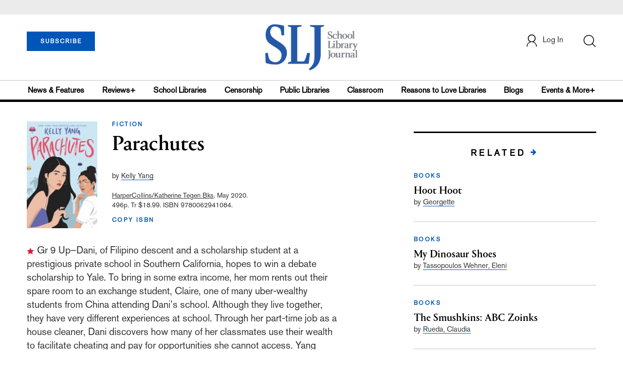

--- FILE ---
content_type: text/html; charset=utf-8
request_url: https://www.google.com/recaptcha/api2/anchor?ar=1&k=6Le9jGEUAAAAACT1ef5qtJgtOLcmDi4oBG0aotm8&co=aHR0cHM6Ly93d3cuc2xqLmNvbTo0NDM.&hl=en&v=9TiwnJFHeuIw_s0wSd3fiKfN&size=normal&anchor-ms=20000&execute-ms=30000&cb=duh3kz5qzjan
body_size: 48775
content:
<!DOCTYPE HTML><html dir="ltr" lang="en"><head><meta http-equiv="Content-Type" content="text/html; charset=UTF-8">
<meta http-equiv="X-UA-Compatible" content="IE=edge">
<title>reCAPTCHA</title>
<style type="text/css">
/* cyrillic-ext */
@font-face {
  font-family: 'Roboto';
  font-style: normal;
  font-weight: 400;
  font-stretch: 100%;
  src: url(//fonts.gstatic.com/s/roboto/v48/KFO7CnqEu92Fr1ME7kSn66aGLdTylUAMa3GUBHMdazTgWw.woff2) format('woff2');
  unicode-range: U+0460-052F, U+1C80-1C8A, U+20B4, U+2DE0-2DFF, U+A640-A69F, U+FE2E-FE2F;
}
/* cyrillic */
@font-face {
  font-family: 'Roboto';
  font-style: normal;
  font-weight: 400;
  font-stretch: 100%;
  src: url(//fonts.gstatic.com/s/roboto/v48/KFO7CnqEu92Fr1ME7kSn66aGLdTylUAMa3iUBHMdazTgWw.woff2) format('woff2');
  unicode-range: U+0301, U+0400-045F, U+0490-0491, U+04B0-04B1, U+2116;
}
/* greek-ext */
@font-face {
  font-family: 'Roboto';
  font-style: normal;
  font-weight: 400;
  font-stretch: 100%;
  src: url(//fonts.gstatic.com/s/roboto/v48/KFO7CnqEu92Fr1ME7kSn66aGLdTylUAMa3CUBHMdazTgWw.woff2) format('woff2');
  unicode-range: U+1F00-1FFF;
}
/* greek */
@font-face {
  font-family: 'Roboto';
  font-style: normal;
  font-weight: 400;
  font-stretch: 100%;
  src: url(//fonts.gstatic.com/s/roboto/v48/KFO7CnqEu92Fr1ME7kSn66aGLdTylUAMa3-UBHMdazTgWw.woff2) format('woff2');
  unicode-range: U+0370-0377, U+037A-037F, U+0384-038A, U+038C, U+038E-03A1, U+03A3-03FF;
}
/* math */
@font-face {
  font-family: 'Roboto';
  font-style: normal;
  font-weight: 400;
  font-stretch: 100%;
  src: url(//fonts.gstatic.com/s/roboto/v48/KFO7CnqEu92Fr1ME7kSn66aGLdTylUAMawCUBHMdazTgWw.woff2) format('woff2');
  unicode-range: U+0302-0303, U+0305, U+0307-0308, U+0310, U+0312, U+0315, U+031A, U+0326-0327, U+032C, U+032F-0330, U+0332-0333, U+0338, U+033A, U+0346, U+034D, U+0391-03A1, U+03A3-03A9, U+03B1-03C9, U+03D1, U+03D5-03D6, U+03F0-03F1, U+03F4-03F5, U+2016-2017, U+2034-2038, U+203C, U+2040, U+2043, U+2047, U+2050, U+2057, U+205F, U+2070-2071, U+2074-208E, U+2090-209C, U+20D0-20DC, U+20E1, U+20E5-20EF, U+2100-2112, U+2114-2115, U+2117-2121, U+2123-214F, U+2190, U+2192, U+2194-21AE, U+21B0-21E5, U+21F1-21F2, U+21F4-2211, U+2213-2214, U+2216-22FF, U+2308-230B, U+2310, U+2319, U+231C-2321, U+2336-237A, U+237C, U+2395, U+239B-23B7, U+23D0, U+23DC-23E1, U+2474-2475, U+25AF, U+25B3, U+25B7, U+25BD, U+25C1, U+25CA, U+25CC, U+25FB, U+266D-266F, U+27C0-27FF, U+2900-2AFF, U+2B0E-2B11, U+2B30-2B4C, U+2BFE, U+3030, U+FF5B, U+FF5D, U+1D400-1D7FF, U+1EE00-1EEFF;
}
/* symbols */
@font-face {
  font-family: 'Roboto';
  font-style: normal;
  font-weight: 400;
  font-stretch: 100%;
  src: url(//fonts.gstatic.com/s/roboto/v48/KFO7CnqEu92Fr1ME7kSn66aGLdTylUAMaxKUBHMdazTgWw.woff2) format('woff2');
  unicode-range: U+0001-000C, U+000E-001F, U+007F-009F, U+20DD-20E0, U+20E2-20E4, U+2150-218F, U+2190, U+2192, U+2194-2199, U+21AF, U+21E6-21F0, U+21F3, U+2218-2219, U+2299, U+22C4-22C6, U+2300-243F, U+2440-244A, U+2460-24FF, U+25A0-27BF, U+2800-28FF, U+2921-2922, U+2981, U+29BF, U+29EB, U+2B00-2BFF, U+4DC0-4DFF, U+FFF9-FFFB, U+10140-1018E, U+10190-1019C, U+101A0, U+101D0-101FD, U+102E0-102FB, U+10E60-10E7E, U+1D2C0-1D2D3, U+1D2E0-1D37F, U+1F000-1F0FF, U+1F100-1F1AD, U+1F1E6-1F1FF, U+1F30D-1F30F, U+1F315, U+1F31C, U+1F31E, U+1F320-1F32C, U+1F336, U+1F378, U+1F37D, U+1F382, U+1F393-1F39F, U+1F3A7-1F3A8, U+1F3AC-1F3AF, U+1F3C2, U+1F3C4-1F3C6, U+1F3CA-1F3CE, U+1F3D4-1F3E0, U+1F3ED, U+1F3F1-1F3F3, U+1F3F5-1F3F7, U+1F408, U+1F415, U+1F41F, U+1F426, U+1F43F, U+1F441-1F442, U+1F444, U+1F446-1F449, U+1F44C-1F44E, U+1F453, U+1F46A, U+1F47D, U+1F4A3, U+1F4B0, U+1F4B3, U+1F4B9, U+1F4BB, U+1F4BF, U+1F4C8-1F4CB, U+1F4D6, U+1F4DA, U+1F4DF, U+1F4E3-1F4E6, U+1F4EA-1F4ED, U+1F4F7, U+1F4F9-1F4FB, U+1F4FD-1F4FE, U+1F503, U+1F507-1F50B, U+1F50D, U+1F512-1F513, U+1F53E-1F54A, U+1F54F-1F5FA, U+1F610, U+1F650-1F67F, U+1F687, U+1F68D, U+1F691, U+1F694, U+1F698, U+1F6AD, U+1F6B2, U+1F6B9-1F6BA, U+1F6BC, U+1F6C6-1F6CF, U+1F6D3-1F6D7, U+1F6E0-1F6EA, U+1F6F0-1F6F3, U+1F6F7-1F6FC, U+1F700-1F7FF, U+1F800-1F80B, U+1F810-1F847, U+1F850-1F859, U+1F860-1F887, U+1F890-1F8AD, U+1F8B0-1F8BB, U+1F8C0-1F8C1, U+1F900-1F90B, U+1F93B, U+1F946, U+1F984, U+1F996, U+1F9E9, U+1FA00-1FA6F, U+1FA70-1FA7C, U+1FA80-1FA89, U+1FA8F-1FAC6, U+1FACE-1FADC, U+1FADF-1FAE9, U+1FAF0-1FAF8, U+1FB00-1FBFF;
}
/* vietnamese */
@font-face {
  font-family: 'Roboto';
  font-style: normal;
  font-weight: 400;
  font-stretch: 100%;
  src: url(//fonts.gstatic.com/s/roboto/v48/KFO7CnqEu92Fr1ME7kSn66aGLdTylUAMa3OUBHMdazTgWw.woff2) format('woff2');
  unicode-range: U+0102-0103, U+0110-0111, U+0128-0129, U+0168-0169, U+01A0-01A1, U+01AF-01B0, U+0300-0301, U+0303-0304, U+0308-0309, U+0323, U+0329, U+1EA0-1EF9, U+20AB;
}
/* latin-ext */
@font-face {
  font-family: 'Roboto';
  font-style: normal;
  font-weight: 400;
  font-stretch: 100%;
  src: url(//fonts.gstatic.com/s/roboto/v48/KFO7CnqEu92Fr1ME7kSn66aGLdTylUAMa3KUBHMdazTgWw.woff2) format('woff2');
  unicode-range: U+0100-02BA, U+02BD-02C5, U+02C7-02CC, U+02CE-02D7, U+02DD-02FF, U+0304, U+0308, U+0329, U+1D00-1DBF, U+1E00-1E9F, U+1EF2-1EFF, U+2020, U+20A0-20AB, U+20AD-20C0, U+2113, U+2C60-2C7F, U+A720-A7FF;
}
/* latin */
@font-face {
  font-family: 'Roboto';
  font-style: normal;
  font-weight: 400;
  font-stretch: 100%;
  src: url(//fonts.gstatic.com/s/roboto/v48/KFO7CnqEu92Fr1ME7kSn66aGLdTylUAMa3yUBHMdazQ.woff2) format('woff2');
  unicode-range: U+0000-00FF, U+0131, U+0152-0153, U+02BB-02BC, U+02C6, U+02DA, U+02DC, U+0304, U+0308, U+0329, U+2000-206F, U+20AC, U+2122, U+2191, U+2193, U+2212, U+2215, U+FEFF, U+FFFD;
}
/* cyrillic-ext */
@font-face {
  font-family: 'Roboto';
  font-style: normal;
  font-weight: 500;
  font-stretch: 100%;
  src: url(//fonts.gstatic.com/s/roboto/v48/KFO7CnqEu92Fr1ME7kSn66aGLdTylUAMa3GUBHMdazTgWw.woff2) format('woff2');
  unicode-range: U+0460-052F, U+1C80-1C8A, U+20B4, U+2DE0-2DFF, U+A640-A69F, U+FE2E-FE2F;
}
/* cyrillic */
@font-face {
  font-family: 'Roboto';
  font-style: normal;
  font-weight: 500;
  font-stretch: 100%;
  src: url(//fonts.gstatic.com/s/roboto/v48/KFO7CnqEu92Fr1ME7kSn66aGLdTylUAMa3iUBHMdazTgWw.woff2) format('woff2');
  unicode-range: U+0301, U+0400-045F, U+0490-0491, U+04B0-04B1, U+2116;
}
/* greek-ext */
@font-face {
  font-family: 'Roboto';
  font-style: normal;
  font-weight: 500;
  font-stretch: 100%;
  src: url(//fonts.gstatic.com/s/roboto/v48/KFO7CnqEu92Fr1ME7kSn66aGLdTylUAMa3CUBHMdazTgWw.woff2) format('woff2');
  unicode-range: U+1F00-1FFF;
}
/* greek */
@font-face {
  font-family: 'Roboto';
  font-style: normal;
  font-weight: 500;
  font-stretch: 100%;
  src: url(//fonts.gstatic.com/s/roboto/v48/KFO7CnqEu92Fr1ME7kSn66aGLdTylUAMa3-UBHMdazTgWw.woff2) format('woff2');
  unicode-range: U+0370-0377, U+037A-037F, U+0384-038A, U+038C, U+038E-03A1, U+03A3-03FF;
}
/* math */
@font-face {
  font-family: 'Roboto';
  font-style: normal;
  font-weight: 500;
  font-stretch: 100%;
  src: url(//fonts.gstatic.com/s/roboto/v48/KFO7CnqEu92Fr1ME7kSn66aGLdTylUAMawCUBHMdazTgWw.woff2) format('woff2');
  unicode-range: U+0302-0303, U+0305, U+0307-0308, U+0310, U+0312, U+0315, U+031A, U+0326-0327, U+032C, U+032F-0330, U+0332-0333, U+0338, U+033A, U+0346, U+034D, U+0391-03A1, U+03A3-03A9, U+03B1-03C9, U+03D1, U+03D5-03D6, U+03F0-03F1, U+03F4-03F5, U+2016-2017, U+2034-2038, U+203C, U+2040, U+2043, U+2047, U+2050, U+2057, U+205F, U+2070-2071, U+2074-208E, U+2090-209C, U+20D0-20DC, U+20E1, U+20E5-20EF, U+2100-2112, U+2114-2115, U+2117-2121, U+2123-214F, U+2190, U+2192, U+2194-21AE, U+21B0-21E5, U+21F1-21F2, U+21F4-2211, U+2213-2214, U+2216-22FF, U+2308-230B, U+2310, U+2319, U+231C-2321, U+2336-237A, U+237C, U+2395, U+239B-23B7, U+23D0, U+23DC-23E1, U+2474-2475, U+25AF, U+25B3, U+25B7, U+25BD, U+25C1, U+25CA, U+25CC, U+25FB, U+266D-266F, U+27C0-27FF, U+2900-2AFF, U+2B0E-2B11, U+2B30-2B4C, U+2BFE, U+3030, U+FF5B, U+FF5D, U+1D400-1D7FF, U+1EE00-1EEFF;
}
/* symbols */
@font-face {
  font-family: 'Roboto';
  font-style: normal;
  font-weight: 500;
  font-stretch: 100%;
  src: url(//fonts.gstatic.com/s/roboto/v48/KFO7CnqEu92Fr1ME7kSn66aGLdTylUAMaxKUBHMdazTgWw.woff2) format('woff2');
  unicode-range: U+0001-000C, U+000E-001F, U+007F-009F, U+20DD-20E0, U+20E2-20E4, U+2150-218F, U+2190, U+2192, U+2194-2199, U+21AF, U+21E6-21F0, U+21F3, U+2218-2219, U+2299, U+22C4-22C6, U+2300-243F, U+2440-244A, U+2460-24FF, U+25A0-27BF, U+2800-28FF, U+2921-2922, U+2981, U+29BF, U+29EB, U+2B00-2BFF, U+4DC0-4DFF, U+FFF9-FFFB, U+10140-1018E, U+10190-1019C, U+101A0, U+101D0-101FD, U+102E0-102FB, U+10E60-10E7E, U+1D2C0-1D2D3, U+1D2E0-1D37F, U+1F000-1F0FF, U+1F100-1F1AD, U+1F1E6-1F1FF, U+1F30D-1F30F, U+1F315, U+1F31C, U+1F31E, U+1F320-1F32C, U+1F336, U+1F378, U+1F37D, U+1F382, U+1F393-1F39F, U+1F3A7-1F3A8, U+1F3AC-1F3AF, U+1F3C2, U+1F3C4-1F3C6, U+1F3CA-1F3CE, U+1F3D4-1F3E0, U+1F3ED, U+1F3F1-1F3F3, U+1F3F5-1F3F7, U+1F408, U+1F415, U+1F41F, U+1F426, U+1F43F, U+1F441-1F442, U+1F444, U+1F446-1F449, U+1F44C-1F44E, U+1F453, U+1F46A, U+1F47D, U+1F4A3, U+1F4B0, U+1F4B3, U+1F4B9, U+1F4BB, U+1F4BF, U+1F4C8-1F4CB, U+1F4D6, U+1F4DA, U+1F4DF, U+1F4E3-1F4E6, U+1F4EA-1F4ED, U+1F4F7, U+1F4F9-1F4FB, U+1F4FD-1F4FE, U+1F503, U+1F507-1F50B, U+1F50D, U+1F512-1F513, U+1F53E-1F54A, U+1F54F-1F5FA, U+1F610, U+1F650-1F67F, U+1F687, U+1F68D, U+1F691, U+1F694, U+1F698, U+1F6AD, U+1F6B2, U+1F6B9-1F6BA, U+1F6BC, U+1F6C6-1F6CF, U+1F6D3-1F6D7, U+1F6E0-1F6EA, U+1F6F0-1F6F3, U+1F6F7-1F6FC, U+1F700-1F7FF, U+1F800-1F80B, U+1F810-1F847, U+1F850-1F859, U+1F860-1F887, U+1F890-1F8AD, U+1F8B0-1F8BB, U+1F8C0-1F8C1, U+1F900-1F90B, U+1F93B, U+1F946, U+1F984, U+1F996, U+1F9E9, U+1FA00-1FA6F, U+1FA70-1FA7C, U+1FA80-1FA89, U+1FA8F-1FAC6, U+1FACE-1FADC, U+1FADF-1FAE9, U+1FAF0-1FAF8, U+1FB00-1FBFF;
}
/* vietnamese */
@font-face {
  font-family: 'Roboto';
  font-style: normal;
  font-weight: 500;
  font-stretch: 100%;
  src: url(//fonts.gstatic.com/s/roboto/v48/KFO7CnqEu92Fr1ME7kSn66aGLdTylUAMa3OUBHMdazTgWw.woff2) format('woff2');
  unicode-range: U+0102-0103, U+0110-0111, U+0128-0129, U+0168-0169, U+01A0-01A1, U+01AF-01B0, U+0300-0301, U+0303-0304, U+0308-0309, U+0323, U+0329, U+1EA0-1EF9, U+20AB;
}
/* latin-ext */
@font-face {
  font-family: 'Roboto';
  font-style: normal;
  font-weight: 500;
  font-stretch: 100%;
  src: url(//fonts.gstatic.com/s/roboto/v48/KFO7CnqEu92Fr1ME7kSn66aGLdTylUAMa3KUBHMdazTgWw.woff2) format('woff2');
  unicode-range: U+0100-02BA, U+02BD-02C5, U+02C7-02CC, U+02CE-02D7, U+02DD-02FF, U+0304, U+0308, U+0329, U+1D00-1DBF, U+1E00-1E9F, U+1EF2-1EFF, U+2020, U+20A0-20AB, U+20AD-20C0, U+2113, U+2C60-2C7F, U+A720-A7FF;
}
/* latin */
@font-face {
  font-family: 'Roboto';
  font-style: normal;
  font-weight: 500;
  font-stretch: 100%;
  src: url(//fonts.gstatic.com/s/roboto/v48/KFO7CnqEu92Fr1ME7kSn66aGLdTylUAMa3yUBHMdazQ.woff2) format('woff2');
  unicode-range: U+0000-00FF, U+0131, U+0152-0153, U+02BB-02BC, U+02C6, U+02DA, U+02DC, U+0304, U+0308, U+0329, U+2000-206F, U+20AC, U+2122, U+2191, U+2193, U+2212, U+2215, U+FEFF, U+FFFD;
}
/* cyrillic-ext */
@font-face {
  font-family: 'Roboto';
  font-style: normal;
  font-weight: 900;
  font-stretch: 100%;
  src: url(//fonts.gstatic.com/s/roboto/v48/KFO7CnqEu92Fr1ME7kSn66aGLdTylUAMa3GUBHMdazTgWw.woff2) format('woff2');
  unicode-range: U+0460-052F, U+1C80-1C8A, U+20B4, U+2DE0-2DFF, U+A640-A69F, U+FE2E-FE2F;
}
/* cyrillic */
@font-face {
  font-family: 'Roboto';
  font-style: normal;
  font-weight: 900;
  font-stretch: 100%;
  src: url(//fonts.gstatic.com/s/roboto/v48/KFO7CnqEu92Fr1ME7kSn66aGLdTylUAMa3iUBHMdazTgWw.woff2) format('woff2');
  unicode-range: U+0301, U+0400-045F, U+0490-0491, U+04B0-04B1, U+2116;
}
/* greek-ext */
@font-face {
  font-family: 'Roboto';
  font-style: normal;
  font-weight: 900;
  font-stretch: 100%;
  src: url(//fonts.gstatic.com/s/roboto/v48/KFO7CnqEu92Fr1ME7kSn66aGLdTylUAMa3CUBHMdazTgWw.woff2) format('woff2');
  unicode-range: U+1F00-1FFF;
}
/* greek */
@font-face {
  font-family: 'Roboto';
  font-style: normal;
  font-weight: 900;
  font-stretch: 100%;
  src: url(//fonts.gstatic.com/s/roboto/v48/KFO7CnqEu92Fr1ME7kSn66aGLdTylUAMa3-UBHMdazTgWw.woff2) format('woff2');
  unicode-range: U+0370-0377, U+037A-037F, U+0384-038A, U+038C, U+038E-03A1, U+03A3-03FF;
}
/* math */
@font-face {
  font-family: 'Roboto';
  font-style: normal;
  font-weight: 900;
  font-stretch: 100%;
  src: url(//fonts.gstatic.com/s/roboto/v48/KFO7CnqEu92Fr1ME7kSn66aGLdTylUAMawCUBHMdazTgWw.woff2) format('woff2');
  unicode-range: U+0302-0303, U+0305, U+0307-0308, U+0310, U+0312, U+0315, U+031A, U+0326-0327, U+032C, U+032F-0330, U+0332-0333, U+0338, U+033A, U+0346, U+034D, U+0391-03A1, U+03A3-03A9, U+03B1-03C9, U+03D1, U+03D5-03D6, U+03F0-03F1, U+03F4-03F5, U+2016-2017, U+2034-2038, U+203C, U+2040, U+2043, U+2047, U+2050, U+2057, U+205F, U+2070-2071, U+2074-208E, U+2090-209C, U+20D0-20DC, U+20E1, U+20E5-20EF, U+2100-2112, U+2114-2115, U+2117-2121, U+2123-214F, U+2190, U+2192, U+2194-21AE, U+21B0-21E5, U+21F1-21F2, U+21F4-2211, U+2213-2214, U+2216-22FF, U+2308-230B, U+2310, U+2319, U+231C-2321, U+2336-237A, U+237C, U+2395, U+239B-23B7, U+23D0, U+23DC-23E1, U+2474-2475, U+25AF, U+25B3, U+25B7, U+25BD, U+25C1, U+25CA, U+25CC, U+25FB, U+266D-266F, U+27C0-27FF, U+2900-2AFF, U+2B0E-2B11, U+2B30-2B4C, U+2BFE, U+3030, U+FF5B, U+FF5D, U+1D400-1D7FF, U+1EE00-1EEFF;
}
/* symbols */
@font-face {
  font-family: 'Roboto';
  font-style: normal;
  font-weight: 900;
  font-stretch: 100%;
  src: url(//fonts.gstatic.com/s/roboto/v48/KFO7CnqEu92Fr1ME7kSn66aGLdTylUAMaxKUBHMdazTgWw.woff2) format('woff2');
  unicode-range: U+0001-000C, U+000E-001F, U+007F-009F, U+20DD-20E0, U+20E2-20E4, U+2150-218F, U+2190, U+2192, U+2194-2199, U+21AF, U+21E6-21F0, U+21F3, U+2218-2219, U+2299, U+22C4-22C6, U+2300-243F, U+2440-244A, U+2460-24FF, U+25A0-27BF, U+2800-28FF, U+2921-2922, U+2981, U+29BF, U+29EB, U+2B00-2BFF, U+4DC0-4DFF, U+FFF9-FFFB, U+10140-1018E, U+10190-1019C, U+101A0, U+101D0-101FD, U+102E0-102FB, U+10E60-10E7E, U+1D2C0-1D2D3, U+1D2E0-1D37F, U+1F000-1F0FF, U+1F100-1F1AD, U+1F1E6-1F1FF, U+1F30D-1F30F, U+1F315, U+1F31C, U+1F31E, U+1F320-1F32C, U+1F336, U+1F378, U+1F37D, U+1F382, U+1F393-1F39F, U+1F3A7-1F3A8, U+1F3AC-1F3AF, U+1F3C2, U+1F3C4-1F3C6, U+1F3CA-1F3CE, U+1F3D4-1F3E0, U+1F3ED, U+1F3F1-1F3F3, U+1F3F5-1F3F7, U+1F408, U+1F415, U+1F41F, U+1F426, U+1F43F, U+1F441-1F442, U+1F444, U+1F446-1F449, U+1F44C-1F44E, U+1F453, U+1F46A, U+1F47D, U+1F4A3, U+1F4B0, U+1F4B3, U+1F4B9, U+1F4BB, U+1F4BF, U+1F4C8-1F4CB, U+1F4D6, U+1F4DA, U+1F4DF, U+1F4E3-1F4E6, U+1F4EA-1F4ED, U+1F4F7, U+1F4F9-1F4FB, U+1F4FD-1F4FE, U+1F503, U+1F507-1F50B, U+1F50D, U+1F512-1F513, U+1F53E-1F54A, U+1F54F-1F5FA, U+1F610, U+1F650-1F67F, U+1F687, U+1F68D, U+1F691, U+1F694, U+1F698, U+1F6AD, U+1F6B2, U+1F6B9-1F6BA, U+1F6BC, U+1F6C6-1F6CF, U+1F6D3-1F6D7, U+1F6E0-1F6EA, U+1F6F0-1F6F3, U+1F6F7-1F6FC, U+1F700-1F7FF, U+1F800-1F80B, U+1F810-1F847, U+1F850-1F859, U+1F860-1F887, U+1F890-1F8AD, U+1F8B0-1F8BB, U+1F8C0-1F8C1, U+1F900-1F90B, U+1F93B, U+1F946, U+1F984, U+1F996, U+1F9E9, U+1FA00-1FA6F, U+1FA70-1FA7C, U+1FA80-1FA89, U+1FA8F-1FAC6, U+1FACE-1FADC, U+1FADF-1FAE9, U+1FAF0-1FAF8, U+1FB00-1FBFF;
}
/* vietnamese */
@font-face {
  font-family: 'Roboto';
  font-style: normal;
  font-weight: 900;
  font-stretch: 100%;
  src: url(//fonts.gstatic.com/s/roboto/v48/KFO7CnqEu92Fr1ME7kSn66aGLdTylUAMa3OUBHMdazTgWw.woff2) format('woff2');
  unicode-range: U+0102-0103, U+0110-0111, U+0128-0129, U+0168-0169, U+01A0-01A1, U+01AF-01B0, U+0300-0301, U+0303-0304, U+0308-0309, U+0323, U+0329, U+1EA0-1EF9, U+20AB;
}
/* latin-ext */
@font-face {
  font-family: 'Roboto';
  font-style: normal;
  font-weight: 900;
  font-stretch: 100%;
  src: url(//fonts.gstatic.com/s/roboto/v48/KFO7CnqEu92Fr1ME7kSn66aGLdTylUAMa3KUBHMdazTgWw.woff2) format('woff2');
  unicode-range: U+0100-02BA, U+02BD-02C5, U+02C7-02CC, U+02CE-02D7, U+02DD-02FF, U+0304, U+0308, U+0329, U+1D00-1DBF, U+1E00-1E9F, U+1EF2-1EFF, U+2020, U+20A0-20AB, U+20AD-20C0, U+2113, U+2C60-2C7F, U+A720-A7FF;
}
/* latin */
@font-face {
  font-family: 'Roboto';
  font-style: normal;
  font-weight: 900;
  font-stretch: 100%;
  src: url(//fonts.gstatic.com/s/roboto/v48/KFO7CnqEu92Fr1ME7kSn66aGLdTylUAMa3yUBHMdazQ.woff2) format('woff2');
  unicode-range: U+0000-00FF, U+0131, U+0152-0153, U+02BB-02BC, U+02C6, U+02DA, U+02DC, U+0304, U+0308, U+0329, U+2000-206F, U+20AC, U+2122, U+2191, U+2193, U+2212, U+2215, U+FEFF, U+FFFD;
}

</style>
<link rel="stylesheet" type="text/css" href="https://www.gstatic.com/recaptcha/releases/9TiwnJFHeuIw_s0wSd3fiKfN/styles__ltr.css">
<script nonce="P2dnN99paUzU2zIUKoeGvA" type="text/javascript">window['__recaptcha_api'] = 'https://www.google.com/recaptcha/api2/';</script>
<script type="text/javascript" src="https://www.gstatic.com/recaptcha/releases/9TiwnJFHeuIw_s0wSd3fiKfN/recaptcha__en.js" nonce="P2dnN99paUzU2zIUKoeGvA">
      
    </script></head>
<body><div id="rc-anchor-alert" class="rc-anchor-alert"></div>
<input type="hidden" id="recaptcha-token" value="[base64]">
<script type="text/javascript" nonce="P2dnN99paUzU2zIUKoeGvA">
      recaptcha.anchor.Main.init("[\x22ainput\x22,[\x22bgdata\x22,\x22\x22,\[base64]/[base64]/[base64]/[base64]/cjw8ejpyPj4+eil9Y2F0Y2gobCl7dGhyb3cgbDt9fSxIPWZ1bmN0aW9uKHcsdCx6KXtpZih3PT0xOTR8fHc9PTIwOCl0LnZbd10/dC52W3ddLmNvbmNhdCh6KTp0LnZbd109b2Yoeix0KTtlbHNle2lmKHQuYkImJnchPTMxNylyZXR1cm47dz09NjZ8fHc9PTEyMnx8dz09NDcwfHx3PT00NHx8dz09NDE2fHx3PT0zOTd8fHc9PTQyMXx8dz09Njh8fHc9PTcwfHx3PT0xODQ/[base64]/[base64]/[base64]/bmV3IGRbVl0oSlswXSk6cD09Mj9uZXcgZFtWXShKWzBdLEpbMV0pOnA9PTM/bmV3IGRbVl0oSlswXSxKWzFdLEpbMl0pOnA9PTQ/[base64]/[base64]/[base64]/[base64]\x22,\[base64]\\u003d\\u003d\x22,\x22TxNPNcKLwqDDqGgMaHA/wo08OmbDjmHCnCltQ8O6w7M8w6nCuH3Do2DCpzXDplrCjCfDmMKtScKcaTAAw4AnIyhpw6grw74BM8KPLgEhR0U1IA8Xwr7CsHrDjwrCk8Omw6EvwoEMw6zDisK/w61sRMOywqvDu8OEPyTCnmbDg8KlwqA8wp4ew4Q/Al7CtWBYw6cOfxLCosOpEsOKYnnCul8iIMOawr8RdW85DcODw4bCvTUvwobDmsKWw4vDjMOtNxtWRcKCwrzCssOkXj/Cg8Oaw5PChCfCmcOYwqHCtsKewqJVPg7CvMKGUcOEQCLCq8KnwonClj8KwrPDl1wcwrrCswwLwq/CoMKlwpdcw6QVwpXDicKdSsOBwqfDqidBw5Eqwr9Zw5LDqcKtw60tw7JjNsOKJCzDh0/DosOow4o7w7gQw5ICw4ofTBZFA8KMIsKbwpUICl7DpxbDicOVQ14PEsK+Pkxmw4sPw4HDicOqw7TCg8K0BMKETsOKX1DDvcK2J8Kiw7LCncOSI8OlwqXCl2TDqW/DrQjDqio5FsKyB8O1RAfDgcKLE3Ybw4zCnhTCjmkDwq/[base64]/CjT9YOsKjwqfCggDCsHfCqsKIwqLDmsOKTUlrMErDskUbQAVEI8OCwqDCq3hseVZzcTHCvcKcbcODfMOWCsK2P8OjwoRQKgXDhsO0HVTDhcKvw5gCCMOFw5d4wrrCjHdKwpLDulU4J8OubsOdccOwWlfCkUXDpytQwpXDuR/CqWUyFWbDgcK2OcOmYS/DrEB6KcKVwq5GMgnCuyxLw5ppw6DCncO5wql5XWzCvSXCvSg3w73Dkj0Ywq/Dm19awp/[base64]/CjHRgw6vDs8Kmwq5PwokowozDtwvCkMOJdcKFwopeWRc8BsOKwr0Hw77CosOWwrdpU8OtSsKiYUTDlMKkw4rDhwfCp8KbVcOOf8KaHF9hZzQ1wrxow4JGwrTDszXClAcVFMOpcxjDhUklY8O/w5vCmE5EwrjCigRQfWTCt3nDuwxow4JtDMO2Nzoow5ceNwRcwpbCgCTDrcOqw6R5BcO3J8O3M8KRw6knNcKew5DDh8OzZcK5w7bCqMOHI2DDtMKuw4ATMk7CmhbDgS8NIcOMQ14Vw53DvGzCqcOWPVDCoEhSw55Iwo7ClsKvwo/[base64]/wo5Hw6fCjsONwpbDqhIgO8KXw6HCnsKcw5M8QMOYfS7CjsOgd3/DsMKAYcOiQkZwQU1Vw5E6emdbVMOlZ8Kyw7bCjMKAw5kOb8KoQcKkGydQK8KXwojDt13CjlXCm1/ClVlgMMKLfsO9w75Xw782wptTEh/Cn8KYUwHDq8K6VMKLw6d3w4pIK8Ksw7PCnMO+woLDsA/[base64]/CgsOhw7ZZworDk8Kdwq1wUcOIw5plwp8RwqnDtVQMw6pHYMOhwr8FIcKcw4LChMOww6MdwoDDu8OiWMKUw6VXw73CtTQwAsObw4lpw5LCqX/DkXzDmjU0wpsPbmrCtkrDrhwuwr/[base64]/wptOWj9QwqVPUWHDlMKIZAnDlE0rYMOVwrXCiMOyw4PDu8OJw4Z+w5LDk8KQwrhMwpXDncORwo7Dv8OBcxAfw6TChsO+w5fDpSoTJiVww5HCk8OcNFnDklPDhsOXYH/Cm8O9bMOGwqXDpMOaw4bCncKWwqZQw7YjwrVww4LDvE/CuVbDonrDn8K8w7HDqndXwoZAZ8K9A8KOMcO2wpvDncKJeMKnwrNbN3JmBcK6LMOAw5hfwqRLdcKrw6MgcioBw6NXcMO3woQKw6XCtlh9WkDDo8ONwpHDoMOeXjvDmcOYwrMtw6I8wr8FZMOjUzJCP8OLa8KqDsKALRrCqE4yw4/DgXYkw6JGw68Mw57CumoobsOywpLDiAshw73Cjh/CscKCES7DvMOZLBsiZXpSMsK1wqfCtmbCo8OWwo7DnkXDoMKxQmnDt1YQwo5gw7JOwrLCu8K6wr0gFsKhbA7CvRHCpifCmxDDtEY1w4bCiMK5OjQwwrcIYsK3wqB6f8Kza2l6QsOSD8OCWsOSwoPCmH/DtVhtEcKvP0vCl8OEw4bCvHJ+wr8+MsO0B8Kcw6bCnhYvw7/DiHAFw4zDs8Ojw7PDu8KlwpjDnmLDqCYEw4rDiDXDoMKXHm5Hw5HDpcKbP2PCsMKGw58rJEXDuSXCuMKUwoTCrjsuwobCnxrDtcOPw5MRwp4dwqzDrRADPcKAw7bDl38oFMOYN8KSCQzCgMKCezbCg8Kzw7M7wqEgAR/CmMOPw7IlU8Otwr58fcOVScKzKsO0KHVHw4EcwpdYw7nDs2vDqzPDocOewpnCjcKiLcKVw43CnxTDscOkfcODT2VqSH8kBMK3wrvCrjoBw7HCvl/CjzPCog4swqHDjcKvwrRMGH1+w5fCkHLCj8K9BBptw6MAScOCwqQcwqIiw5DCkGHCk39QwotgwrJXw4PDqcOwwoPDscKZw4IfP8Ksw77CuyHCmcOJX2bDpnnDqsOtQhvCscKnOXLCvMKsw44EIA5Fwp/[base64]/w7RCS8KWGsOlwqNxScK5GVwGw7XChTPDlMKZwoIxLMKjfhw6wpJ3wqkgCyDDkAMcw44bw4VUwpPCizfCqG1owojDjhsGEXPChVd4wrHDnVPDp27Dq8KGSHAmw7fCgwPDqSjDocKqw7/CtcKWw61PwqBdAmLDpmN4wqfCucKsBMK9wqTCkMKhwpw4D8OeO8K/wqhcw54IVQJ3bxbDkcOfw7LDvQTCiUnDt1bDiXciW1kDX1zDrsKlcx8Dw5XCnsO7wqN3esK0wqRbViLCvm11w4jCksOlwqbDp0snSBXCgF9QwpsvbMOuwrHCg3bDkMO/[base64]/DnTLCtsOowoLCtAR7P8KYC8OuwqvDiGnCnkbCvcOoAkwZw69MDnfDmcOpcMOmw7/DgWfClMKLwr0qYnVEw4LDnsOIwrc+wobComXDqXTChGEdw7nDp8K5w5LDhMKFw5PCqTYpw7Q/e8KBB0rCunzDgm0GwpwICWMAKMKCwoxFKlQYb1LChS/CpsKGFcKyYjnCrBR3w7tFw67CuktFwoEYZwfDmMKrwr1+w5PCmcOIW0sDwrDDpMKuw7B+CMKlw618w6/Cu8OZwqotwoIJw6TCr8O5SCrDrzDCt8OcYWcUwr1jKXbDnMK7MMKqw41zwohwwqXDusOAw41wwp/DuMObw6HCrRBLCQ/DnsOJwo/CsBdmw6Zvw6TCj3NZw6jDon7DoMOkw6Uiw67DnMOWwpE0RMOFB8OHwq7Dp8KWwqpwCiA1w5VBw6LCqSPCkxsFXiINNGjCqsKWVMK7wpciJMOhbsK3ah9hfcOfDhUCwp9sw507YsK3CsO9wqXCpEjCvyYsIcKTwpXDpBwqesKLEMOUKX0cw5/DosOBRBrDhMOaw5UYXmrDoMK+wqpja8KOVBjDj2Z9w5F8wrHDjMKCQ8OQwobCocKCwqfCpC97w57Cs8OrNS7CmcKQw58nccOAJRtBf8K3VsOQwp/DvlQ+ZcOTZsKtwp7CqTXCjMKPZcOFP17CpsOgDMKLwpMUXChGNcKcN8OSwqbCuMKowoB2d8KtRMKew6dTw7jDqsKcHW/ClR0hw5VoCHNpw4XDljnCtMKVYFhjwpQMC0rDr8OzwqLCo8OTwoXChsK/woDDoCoewprCpXHCmsKKwokHXSHDgsOEwrvCh8KvwqdjwqvDuBYkeiLDnEXDu2t9ZEDDrXkywrPCrVETDcO/XHRHf8Ocw5rDosO8wrHDoAUMHMKZB8OmYMO4w5ECcsKYW8Kdw7nDjBvCtMKPwoJ2worDtiQFPifCkcO7woEnKDwlwodmwrcGF8KfwoDCnmEhw6cZMCnDp8Kjw7Nqw4bDncKEYcKARCZdKQN8XcOMwpnDlMKXaxY/w4QHw4HCs8OfwooUwqvDhTs6wpLClX/CvhbCrMKMw71XwqfDiMOmw6wNw7vCj8Omw5LDlcOsEMOuLW7Crnonwo7DhsKVwp8yw6PDpcODw5B9QgfDocO8w7BTwqh9wqjCuQdLw7swwo/DlQRRw4VHFGXCu8OXw4NVOlo1woHCssKiGF5fGMKuw7U3w5xaUhQGSsKQwoEvBWxYGy8EwrVxZ8Oiw58PwpcYw67Do8KNw5xYYcKnEVHDkcKKw5PCmsKXw7xnLcO5eMO7wpjCgydCLsKmw5/[base64]/[base64]/wp9oXjvCrsOtw5rDrsK7w7/DjifDsWQpw5jCtsOxB8OXf1DDv0/Dp1zCq8KkXTkPVUvCpVrDrcKywphAYB1dw7XDrTsibnXCs1HDgAsVeSXCnMK+CsO6FSBzw5M2DsK8w4VsDFEAQsOnw7jCjsK/[base64]/w5zDuXbCukvDl8O8w6cpH1jDrHF0w5TDr1rDvsKsNMKmUsKOJDXCrcOcDG7Cg3RoUMKjbsKmw7Y/[base64]/w64rw54CCTdrOMKjbAnCrsOtw6nCqcOfwrnDssOlw6nCnhvCg8KxNnfCnH8OXBkfwpLDusObIsKNK8KvL3nDpcKMw4s8d8KgPlV+V8K2VsKyQBrCp3XDgcOFw5bDiMOyUsOcwofDs8K2w7bDtEEuw6Ahw50KG15ofQprwpDDp1/CnHTCoxzDgmnCsn/DkBXCrsOgw5xfclDCvVI+AMO4wqMKwpXDuMKywr0dwrsVP8OJBsKNwr9PXsKQwqfCisKOw6x7woFzw7Y6wrt5GcOww4JzETLCiEYyw5DDsS/ChcO1wpMzFkHDvGZBwrhiwosRI8OJQsOJwocew7UMw5p/woYQX0/DpSnChTjDrVpgwpPDksK7RsOEw7nDhcKRwqDDksKwwpvCr8KUw77Dt8OgMTFVUXZww73CiBhmK8KzesOhccKuw5sVw7vDhhhQw7I/[base64]/DucKIw5UaIBfCmsONSsOPwqXDrWvDuBIGwrcUwrJ1w7ARKsOeX8Kew7UjXT7DlyrCvGjCi8K5TQNWFAEVw77CtR5BIcKewrt7wrsawrLDm0HDq8ORCMKPXsKHC8Okwpc/wqwxaU00GWhbwrM9w5ARwqQ5QFvDrcKmbMOBw7RBwpHCisKRw6vDqVJKwrvCq8KFCsKSwoHCrcKdA1bCv37DtsO9w6LCq8KVPsO3MSbDqMO+wpzChF/CgMOhE03CuMK3aR1lw4odw6/CmHbCqDXCjcKqw7cNJVvDnEvDr8KJO8Occ8OJT8OYbALDrFBMwqx0T8ODRxxaWixjwo/CgMK2D2rDm8K/wr7Cj8KXZR1mXQrDusKxdsKbVnw0LkEdwp/CpAEpw6zDgsODXQ4Gw6XCncKWwohKw7k8w4/CgGRpw6cDChFpw6zDv8OZwq7CrmDChihAc8KbLcOgwo7Do8OAw4EsA1Vkag0xGsOaDcKmYMOLFnjClMKPa8KSKcKYwoTDvwTCgiYfQVoww7zDmMOlNjbCosKML3jCtMKRUSnDuBPDk1fDkBzCsMKKwp07w6jCvQVnVk/DjsOEYMKLwrNIam3CoMKWNwU2wq8jPT4WGGluw5bCoMOAw4xkwozCk8OHQsOgXcKKdQjDgcK/f8OLAcOewo14QCHDs8K7P8OwOsKqwoJyNXNWwrrDtBMPRMOSwojDtMK7wpVXw43CsjJ8KTtQNsKEMcOBw68zw4wsecKIYw5rwr7Ck2vCtn7CpMKlw6HCkMKAwoYww6tuD8Ocw5/Cl8KkQEbCtC8UwojDuVMDw6AwSMORecK8L1kCwrZxOMOOwq7CqMKHH8KhP8O0wrdoMmXCusKuf8KDAcO1Y3BzwqQbw78/R8Kkwp/CksOGw7lPU8KGNi87w6FNw7vCs33Dt8OBw60ywrvDosKqI8KkI8KaRCdrwopmBRPDk8K6IkZ+w5vCpMKXXsOiPhzCgV/Cjx4PYMKGTsO9T8OCBcO/X8OJGcKAw7bCkA/[base64]/CjE/DvxRbwoMcXlYresKfwo7DrFTDoyo1w6nCq2LDg8O1acK7w7R2wqfDhcKZwrJXwo7CkcKhw4h8wo0ww5TDu8Oew4fCrhTDsjzCvsOSdRfCqcKYMMOGwq/CmW/[base64]/DvkfChAHChVjDr8KONxrDkMKND8O0UsOcM1lNw7LDiVnDuCMAw4zCgMOSw4BLL8KIIC9tLMKpw4M8wpvCpcOKWMKnJxo/woPDjnnCtH5uKiXDtMOowpBHw7B5wrXCjlnCi8OifcOiwqs/csOXGcKww6TDvzZgPMO7cx/ClFTDmGprc8Osw6zDuTstd8K7wqpOMMOFZyXCo8KcEsKNT8O4NzvCocKpTsOmRlggdTfDvsKWJcOFw45ZUTVgw7E5ScO5w6bDqsOsacKMwpZcdXPDg1DChXdSJsKoBcOSw5bCqgvDmMKIDcO4Kn/DucO3Xk1QTCLCgjPCusOKw7fDtQbDiUJ9w7BQfhQNNkF0VcKXwrbDpjvCnTXDqMOyw7M2w4RbwokZecKHR8Omw7lDHSVXSAHDo0gxZ8OWwpB3w6zCrsOBdsK9wpzCv8Otwo/CisOpBsKnwrB2cMOPwoHCuMOMwrrDqcOrw5dgFMKcUsO0w4/[base64]/CuyFAw61ESMO0wrh9RMKKw7fDpG5DwocfwqpYwoEnw43CjmrCpsKBKhTCjXrDs8OhNkXCn8K8YBHCisO/[base64]/TcOtw6BbwrTCp03CvcKdE08ww7QUwo9OdcKcZD4aQcOkc8OvwqDCqzNXw65Cw7jDoDlEwoJ6wrvCv8KWVsKJwrfDiDtlw7dlGig+w5XDgMOkw5LDlMKnAHPDoG7Di8OdYQApAk/DosK0GcOyDThRPDkUFlzDucOVKFgtAnJUw77Duz7DjMKVw45Pw4LChUgmwpkPwpVadVvDg8OEVMOTwo/CmcKcd8OOTMK1Pkh+Ixc4K3Z0wrjCpErCjl1pGi/DuMK/[base64]/CtzfCiQJNw5EOwr/DiMOQwqgJMlXCjsOMwpXDllZ3wqDDh8OOGcKaw7LDuBzDqsOIwqDCo8O/woDDhcOcwrvDpXzDvsOVwrxFSD1/wrjClsOsw4rDsw18ESjCpHRsYMKjIsOKw4rDjcKnwqVRw7h/AcO3KB7CjHjDgmbCqcK1KcO2w71pE8O3YsOlw6TCqMOdK8OVAcKKw7PCp1gcVcKucRDChUrCtVTDoF42w700DXLDkcKywo/Dv8KdfMKOGsKQI8KJJMKZJnF/w6YaW1AJwoXCusOnARDDgcKDAsOAwqcowpsve8OxwpzDu8K8OcOnJCXDjsK3ORJQb0zDvHRNw5tFwqDDisOHPcKFYsOuw45ewrQWWQ1GElXDucO/wqHCscKGU05tMsO5IH0Cw6t8MnVfPcKUW8ONcFHDtSbCsHJ9wrfCqDbDkwbDqEhOw6trNQskB8KdQsKMLG5fex0AFMOpw6/Cii3DjsOuwpPDjivCosOuwo45AWLCksKxCsKlUFVxw453wobClMKfwpbCicKxw70PUcOGw7pRdMOoJgBAaG/Cmm7CiyHDsMK9wo/Cg8KEwqLChyl7NMOoZwnDqMKHwrl7G2rDn0bCom7CpcKxwojDosKow4BiLFrCqz7CpFp8F8KnwqPDsyDCp2jDrGBqGcOMwrMtKgQPMcKrwpIZw5fCtMOSw7V+wr3DkAUawrrCrD7ClsKDwpEHSG/[base64]/CgcKdwonDp8KDH8KGwr1TwqIIw5XCucOwdhkyYCUGwo5wwrxewqfCu8KGwo7DlDrDgk7CqcK9UgPCvcKibsOnXcOPa8KWZQ3DvcOtwpAdwpzChGNLRj/ChsKAw5RwW8K/ZhbCixTDhlcKwrNCHQZhwrwaS8OoJCbCgB3CjcK7w7FzwqFlw5/CiyzDpcKMwqBvwrFiwp9MwqJoRynCmsKHwqwLBMKhbcOJwqtgbihYNCoDIsKmwqJkwpjDgEwqw6TDm1YeIcKkJ8O2LcKjYsKrwrEPKcOCwpkEwq/DjzpdwrUhF8Opw5A2ICAAwqo/MkTDk3JEwrBjK8OKw5jCgcK0JGFzwr9cHz3CjxnDk8Kxw58GwoQOw5fDunjCmsOPwofDh8KkZQcrwq3CqkjCncOUWjbDpcO4P8KcwqnCqxbCqMOBLsOfNTzDmFlowoPDv8KBQMKWwo7DqcO/[base64]/Wk7Dl8KKwphmwpQvDWNGCMOpQAJ5wo7CuMO/UhcXR2IGCMKUVsKqAQ/CriwVcMKUA8OIKHABw6TDtMK/bsOdw4FdbVvDpX5NakXDvMO2wr7DoT7Cmz7DsVnCrcO7Nk5GUMKIFipJwrlEwrXDu8K/FcKlGMKdEi8JwqDCj2coBsOJw4LCmMKFdcKMw4DDgcKKT38ee8KFDMOYw7TCn1rDj8K+eUvCmcOMcArDsMOtcTYwwrpFwoQgwpzDjHDDtsO/[base64]/[base64]/CrHbCrBUlw5jDhxRAwrfDmsKuwrjCjMKtT8OYwp3Dm1HCrU7CijV6w4fDlkTCqcOJBFIEHcOcw6TDmzFoAhHDgMO4N8KUwr3ChyTDlcODDsOwOEpKTcOnd8O/XykpYMOBLMKSwpnCo8KKwo7DhShHw6J/w4/Dl8OJOsK7CcKKV8OmNsOhd8KZw5jDkUDChkvDhGhuCsKsw5rCocOVw7nCuMKYfMKewoTDn01mIDTDhHrDoBlnXsKuw77DtHfDsCcOS8Ozwp95w6BNYh/Ds2U3bMODwpjCo8OowpwZU8KfWsK/[base64]/DinZawr59woDDogQxNBFtw6IEwpjCnmUdw6hWw6rCrm/[base64]/DiBbDosK6PThIwrXDiA7Cm0bCk0XCjXDDtgHCtsO4wqZfUMOvSmRtC8KiTMKAMj5fOCbCnS/DtMOww5jCsyB6w6w3VVwFw5JSwpZ7wrjCiEjChllbw788WmLCvcKmwprCr8K4CQlDc8OKQUkgwpl2cMKwV8OuZ8KhwpRmw5rDs8Kew5N7w49ZXMKUw6rDpWHDsjRuw7rCmcOIOsK5wrtMNlfCgj3Dr8KRAMOSecKjLC/CuRcxHcKMwr7CscK1wp4Sw4LCsMKCecONHls+DMK8BXc2aiLDgsKHw7gXw6fDvjzDtMOfJMKAw6JBT8K9w6XDk8KaZCnCi1jDtsKRMMOrw4vCglrCkjwmXcKTKcKNw4TDszbDucOEwp/[base64]/Cp8KzGy8dw6pdQcK2w6DDuDjCgkDCrcOHBBHDscOPw6/DnsOecDHCs8OwwoRbRELCgcOjwrFYwqnDkwpfciPDryPCvsORRT3CiMKHDVR5PcO9AMKHJsOawpAGw6vCkRN2IcOXJMO/GMKaPcOUVXzCgBLCvQ/[base64]/DnMKuw63CoMK0wrlcw4jDlBDCrMOBw77CrlLCozHCssOMXAMwRcOCwpICw7jDv0MVw6NYw6g9K8OAw7RuVw7Ci8K6wpVLwpsIa8OhGcKBwqNrwp9Bw7tAw7TDjTjDkcKXFUDCpjsLw5jDkMO/wqhvOBfDpsK/[base64]/DjMKlwqNaa8OnFT1jK8KvUz5Dwr8LwrvCk3J1AzXDlTnCnMOeYcKSwqLDs3Ixf8KfwolKScKrOwrDo2sMOGAlHn/[base64]/[base64]/w4oBw6p5w4XDtMOpwqlZBwNmesK9bw06w4t2wppUQCZzax7DqEvCmsKQwrBBGzdVwrnClsODw4gKw4rCgsOOwqs6WcOGa1HDpC4hekLDiGrDvMOLwq8twqFIYwcxwpnCjDh6QEl3ScOjw6LDqz7DoMOODMOBKBRZIX/DgmDCjsOxw6TCn2zDlsKCCMKmwqQbw4vDtMOGw6lRG8OiK8Opw6TCqCBnDQHCngXCoXbDvMKKecOtCgwmw4QpK1PCq8KYEcK1w4EQwoogw5wbwrrDnsKpwpHDuWkNB3rDjcOrw57DssORwrzDswtswotnw6/DliXCsMO1JMOiwobDo8KAA8OofSluEcOZwrnDuDXDpMO7V8K0wopxwqY/wpjDnMKyw6XDuEXDgcKZa8Kcw6jDm8K0Q8OCw4Mgw45Lw7dCOMO3wphIwowQVHrClVHDg8OuW8O3w7LDjlLDoQNxLinCvMK/[base64]/FMKzXsK0w4fCsBLDhXbDiHfDp8KYWcOrL8KhP8KqFsOowpdQwpPChcKyw7HDp8O4w5TDscKXbgoxwqJbKMOsUA3DvcOvRk/[base64]/[base64]/DuMKGwpjDr8K8w5TDtsOXw5UHw43CpjjCscKDZsOiwqVPw7hfw4VQIMO/YVXDvR5ew5HCqsOqaV/CvQIZwqNSKMOXw5XCnW/CgcKCM1nDjsKHAHbDgMOJYQPDmBLCulNiRsORw7oOw6vDphbCgcKNw7rDksObY8Ovwp9IwqfCs8OTwpxJwqXCjcKlecKbw60YdcK/XC56wqbCu8KTwooFKVbDmmjCqCoYWiFvw7XCm8O+wq/CksKoVcKiw5vDi20jNsKnwodZwoLCnMKHLRDCu8OWw5XCoytAw4fCtEpuwqslJ8K7w4R7BMKFbMKfLsO6DsOhw63DrBPCncOHU3AQEkLDnsKfTcOLPmAhXzwJw4h2wop3KcOYw6svNBNDJ8KPWMOsw5vCuS3Dj8O9w6bChQnDuB/DnMK9OsKrwrptUsKldcKUcU3Dk8OOwrnCuEEEwqPCk8KPACTCpMKgwqrDm1TDhsOuWDZvwpYbe8ORw5RjwojDnmPDu24WW8Oaw5koZsKQPEPCjBIQw4zCr8OFfsOQwpPCpAnDn8O1AxzCpwvDicKiH8OgVMONwr/DgcKEfMOZwpPCpsOyw5jCmAvCssOxJ055dGTCnxNnwoBqwoQIw6rCmyZWcMK5IMOzBcOIw5Z3UcO7w6fCoMKxM0XCvsK9w6hFI8KWVxVhw5V6XMOvFzJAZx0Mwrw5Hj0ZQ8KNdsK2bMO7wrfCoMOxw5pIwp0EacOnw7BiUGhBwrzCjWpFAMO3Vx8/wrDDlMOVw5J9w7nDncK3fMOXwrfDgxrCkMK6CMORw6nCl0rCkw/DnMOnwrsDw5PDqHnCrcO6aMOCJDzDosObC8KXE8OAw7pTw5Fww5EXQ0HCoU/CggXClcOvU2lAIBzCm2cCwrYmXiTCoMKGbgRCBsKyw690w5TCq0DDqsKlw5R1w4HDrMO2wowmLcO0wopGw4TDmcOoSmDCuBjDt8K/[base64]/[base64]/CMKBwpRPcnw6O8OxwoBePVsUw43DsHNFw6HDpMKAS8OwEE/CpnQhVz3DrUZRIMO3aMOlccO7w6nDqsOBcGw9BcKNbijClcOCwqJdPUw0SsK3HQl2w6vCjcKBacO3I8KPwqLDrcOgE8OPHsKCw6jDmMKnwqwVw7PCuW4eaw5WUsKIX8KhY1PDlsOGwpZbAxgvw5bCkMKdesKzKk/CrcOBdXFewpYHS8KtEcKQwoAFw4UkK8Otw4BxwoMTwozDssOMJh0pA8ObYxrCvFXDncOxwoZiwpUZwo8Tw4HDvMOww5PCpyXDnSHDscOMVsK/IEh2eW3DpAHDucKUAHJpXDJKD0zCrjlVJVcAw7vCjMKaPMK6WRYNw6rDgCfDuwLCgcK5w7LCszd3SsO6wolUTsKXGlDCpG7Co8Kpwp5RwonCt2nClMKnYF0hw6zCm8OgOsKWR8K9wrbDmxDCrnYgQBzCpMOnwqXDjsKzHHrDtcOYwrrCrwB8WHHDtMOPQcKwL0/[base64]/DwfDsg/CvgM+w70SwocYI8O3woF/XcOIw5cFacOQw4QIBloZL1Fdwo3ChhQed2nCglstB8KHdAktO2h4eTdVNsOsw5bCi8Kvw4dLw4cuQ8K/H8OWwq9Twp3DvsOiPChwEHbDi8Ocwp9fTcKGw6jCnm57wpnDog/Cj8O0EMKbw5s5CBI0dS0YwrgfcS7Dl8OVIcOjdsKfY8KTwoLDh8KCWAxTCDHCnMOJU1PCo3zChSRBw6JJLMOQwoZUwpvChgkyw4HDmcOdw7VGFMOJwo/[base64]/wrTDmUA5f34Dwqoew6MGw6/[base64]/CvFbDgxgofsO6ZcKLQcKxw7oRwoPDnHQeOMOmwpbCpHotL8OTw5PDhcOnJMKdwp3Dn8ODw51Ub3ZWwrE5JcKfw7/DliYYwqTDllXCkxzCpsK1w5k0VMK3woIQIxNaw7PDoXd8SHQRRMOXbsOTbynDknTCpFAEBwcpw7HChmQnJsKpAcOxSArCkmNVIcOKw54iYMK4wr1SX8OswprCnUJQb3tDNB0vI8KAw4LDhMKwZsKyw7dGw5LCggfCmC5xw5bCgH/CmMKTwoYBwo3DpU3CqWxEwqc+w4nDlysow4R/[base64]/AcOKAmnDvxDCvsOmGA4Pw4oeMSjChy1TwpjDg8OAHcONWcKpK8OZw7/CvcO8w4Jdw4tiHBnDnmFQdEl0w6RuccKowpgWwoHDjgIxBsOTI3heUMOHworDiSFRwpVuLk/DpzXCmQnDsknDvMKTRsKewqA4TyFpw4V8w5d4woNHeVzCo8ODblbDijNgVsOMw6HChQ8GTS7DtHvCmMKuwrR4wrkJBS4tU8KZw4EVw6hdw4RWWTMBCsOJwpFUw7XDuMODcsKJfUckb8OeEU5TbivCksOVZsOUQsO1AMKbwr/[base64]/[base64]/DrnbCpsK3G8Kbw6A4w4oWBRsFWC0jw6vDrzFAw6vCpDHCtBF/WRfClcOuc27CiMOySsOTwo0AwonCs0JPwrwGw5B2w7vDtcOZfkXCs8KbwqzDv27DlsKKw4zDhsKJA8KXw7nDqWc8KMKTwot1HEJSwrTDjSDCpHQbLVHCqTLCvFduO8OLFxQFwpAbw5BiwonChzzDog/ClsOgYXZKN8OUWR/DpSkNIFs7woHDtcOPIhd7CMKRT8KjwoEiw6jDusO6wqBCIS0yH1VtN8OnacO3fcOlBhPDv0LDizbCk0BVGhEJwr9iOFnDqU88NcKRwrUpT8Ktw5Zmw6pqwp3CtMKbwr/DrRTDskvCrR5ww7RuwpXDvMOyw4nCngoJwr3DnmXCl8Kkw7ASw4bCtULCtTtOTl0ANy/Cp8Kywrp/wozDtC7DoMOnwq4bw4PDlMK8J8KzOMOjUxTCkC0uw4vChcOzwpPDr8KvEsKzCCAYwo55E1XCl8OAwrFkwp7DvlzDlFLCpcOKVcOyw5kEw7JWYU7Ct2PDiglUQQPCs3nDiMK5IzTDj3Znw4LCkcOvw57Cik1Jw7tVEm3Dnil/w7LClcOUHsOcJz8/KXbCpSnCm8K9wqXDgcOFwrjDlsOzw5Bbw4XCp8Oadz4nwrpkw6LCmynDpcK5w7h/[base64]/CmsK3fE7DnMOXw53CmsKsw5NTc8OAwrnCm2/DoBjCq8Oaw7nDly/DoXcULVgUw7MwLcOqYMKgw6BRw7wtwprCicOqw74rw6DClmgAw65RYMKRPRPDohxGw6p6woVtQx3DoFcjwoQcM8OFwpMPScOHw7oLwqJ3N8KvAlUaB8OCEcO9ZRsowrFSOkjDu8KMVsKqw5vCi1/[base64]/[base64]/[base64]/Cl8OuSETCrMKmw6nCgsOgw7vCpBvCiSoDw4TCgnYBZQXCqVQrw6vCuULDlUAEe1fDtQliEMK9w6U8Ll/CgcO7IMOSw4bCkMK8wr3DrMKYwoUfwqcGwqTCkSF1O28sf8OMwr1zwohjwqlyw7PCk8OmIcOZLcOkbgFqbmpDwq5kMMOwPMOoXMOxw6MHw6Uxw73Clhp4esOew5jCnMO+wosLwq/CiHHDrMOASsKbLVk4XlXCmsOIw6PDnsKqwoTCrjjDtio9wrMERcKcw6zDpHDChsK6asODcjjDkcOQXmN+wqLDnMK8T1DDgjZjw7DDgVMKFVlACF5CwrJPRRB/[base64]/CrsKwwrzDs8K/w6XDshIyG18hw4gnw4nCjGNrSV/Cv3fDm8Oyw6zDlizCtMO2DiTCsMKnRwnDo8Oqw4dDVsOBw6zCumfDscOnL8KKfcKKwrnClGfDjsKEWMOqwq/DjidVwpNeWMOyw4jDhHp6w4ELwozCqhnDqCYJwp3Ck0PDj11RS8KSZxvCo1EkIsKHEigaLMKCS8ODQFHDkg3CjcKCGmdcw40Bwp0vPcKkw6TCiMK9FVrCnsOowrcbwqojwpBjZhXCpcKmwrsZwqTCtz7Ciz/[base64]/P8OxAUPDo3LDi0bCusOQeTPDvcK5P3PCrcOmCMKjUsKDBsOYw4TDjCjCucOfw5QfDsKOKcOZM25RY8K9w7HDq8K1w6YRw57DrzXDgMKaYynDksOnfwZGw5XDnsKkwo5Hwr/CnGvDn8OLw6FXwrvDt8KIasKbw7cRY0UXJU/[base64]/wotUw6MSw4lKbQfDuHZ9fiPDqcO7wpvCvjobwpg8wokhwqPCu8ORTMK7BCHDtMKlw7rDscOLBcKPNBjDjwQbbsKxcmVOw7rDmE7DlcOewpBmERcGw48Tw6vClcOcw6PDksKvw6oMesOfw5JfwqjDi8OsHsKIwqEERHjCqj7ClMObwpvDjy4pwrJFW8OowpzDl8KPecO/w4prw6nCiUUNGzJSGFAfYWrCuMO1wppneFDCo8OVOgjChnBkwq/DmsKowqHDisKtGiFwPANaAlMwQE3DuMOADiECwpfDsRvDtMO4PW1ZwpArwo1Hwr3CjcKow5cdQ2BMC8O/SyUQw7ELecODAhrCs8OPw7V6wrrDocONdsKjwqvCgxTCrjBDwrLCp8Oxw6/Dnw/Do8OlwpvDvsOGAcKBZcK9a8Kaw4rDnsOLXcOUw4TCq8OQw4kvAETCt2HCoWEyw4ZPH8KWwrh6AMK1w6I5McOEAMOEwr5bw4ZMa1TCp8KsQGnCqwDCrEPDlsKuN8KHwpUqwpzCmhpSEkwgw4N4w7YQQMKEI2zDrQQ/c2HDocOqwp1eY8O9WMKpwrNcfsOQw501SEY1w4XDjsK7OljDkMOHwovDm8KUCytJw7NEHQFCCAbDuHN2Ul1WwoLDvU0hWGpJb8O9wofDt8OXwqbDmCdOLALDk8KaKMODRsOMworCoWQmw5EQKQDDg01jwpbDnQNFw4LDjyfDrsO6WsKhwoUKw7powrEkwqBHw4J/w5jCuh8fLMOxKcKzODLDhU7DkxN+XxBLw5g5w5MKwpMrw4BCw5jCscK6UMKlw7zCkzl6w50ZwozCszIzwr9kw7TCnsO2BCXClB9XG8KHwo54w7c3w6PCoFHDvMKow7gdRkB5w4cMw4V4wq4rD30AwpzDqMKFGsOFw5LCrls/w6A9Uh4uw4/CnsK2wrdPw5rDuSYKw4HDrlt5acOtZsOIw7LCknUfwp/[base64]/CBYLw7VgRcKlwqDDvD0Vw4bDuxoAcBjDpMOfw7HCssO5woUewrDDhgxfwprCgcO/FsKhwrAuwpDDmjXDqMOIIgBWGMKKwrkvSXE8w4kCOUREGMOkG8OBw4PDhcKvLDw7eRURKsK2w60RwrdoGinCixAGw6zDm0hXw4E3w6/CgkI0dVnCh8OQw45mAsO4w5zDtVjDl8O1wpfDosO4WsOWw5/CqAYYw6BFRsOow4vDm8OUPX4Bw6nDqlLCscOINg/DucO0wq/DisOgwqnDrhnDmMKBw6XCgGpfPEoIewdhE8KmBkkDNzVxMSvChz3Dn3RRw6XDgxMUBcOyw7g1w6PCrD3DoS3DvcKtwptOB3QGZ8O4Sx7CgMO9JCHCh8OHw4tWwph3HMOcw747fcOfRjlnRcOLwpjDvmtow6zDmTLDq2PCrV3DncOiwoFWw7/CkTzDiBNqw6ogwoLDi8KkwocGahDDtMKpcCdSY31Bwp5TODHCncONWsObK2JWw51AwqcxMMKbdcO9w6HDocK6wrDDrjoqfsKEOX3Dh0ZSElYfwoRnHGYITcOPAGdpEl5sfj5rZixsH8OpGFYGwrHDgQnDiMK5wq4fwqLDlz/DumBfY8KMwpvCux0aEcKSG0XCosOLwqwjw5fCtnUmw5jDk8OdwrHDpsOHBsOHwoDDoGAzIsKGw416wpEewqx6A3Q0BUQzH8KMwqTDhsO/OsO7wrbCuUZjw4bCnm0ZwpN3w4M8w5sESMO/[base64]/DriDCtFUzdHNBIHEtworDukDDsg3Dp8O8NGHDlwnDrFTDnB3CksKowrQMw4IodUoDwrXCukssw5jDicOywp3Dl34iw4LDq1AqXFR/w5p2XcKgw63Ds3DDtAXCgcOQw6k6w51dBMOfwr7CviIqw7EGAVUHwqNhDRU3bE9qw4RNUsKBIMKMBnJUVcKtZivCvXnCiSvDosKwwq7DscKAwqpmw4QBbsO1csO5HisUwpFcwrwRCj7DrcK1FlkgwpTDg3/[base64]/[base64]/CrcKywqPCqcOAZsK+w7LDl3cOwrHDucK0e8KawpNpwpjDgQADwprCscOzD8OVHcKQwpLCu8KPAsOOwolCw6bCtcKKbjY6wq/CmGAww5lQKWJ6wrjDqXTCnUfDoMOeVgvClsOAVElnZQsjwrYcAg8WVsOXR0pNM1o0bTZHO8OXGMOtAcKkEsKkwr45OsO2OcOxUWvDi8O5KSzCgyvCmcODKsOIUV8JfsK6UlPCk8OURsKmw4F1YcK+WWzCnCEvR8OAw63DqH3DsMO/VTY5OwvCrShJw489RsK2w6TDnjJwwoIwwrvDiUTCnlPCpUzDisK4wptcG8KGHcKxw4IqwpLCpTvCucKRw5fDl8KMCcKGYsOBYBIZwpvDqSPDhAnCkFpmw4AEw5XDjsOew6FaGsKUX8ONw5bDrsK3WMKOwoDCmlfChU7CuhnCq2Juw4N/[base64]\\u003d\x22],null,[\x22conf\x22,null,\x226Le9jGEUAAAAACT1ef5qtJgtOLcmDi4oBG0aotm8\x22,0,null,null,null,0,[21,125,63,73,95,87,41,43,42,83,102,105,109,121],[-3059940,437],0,null,null,null,null,0,null,0,1,700,1,null,0,\x22CvoBEg8I8ajhFRgAOgZUOU5CNWISDwjmjuIVGAA6BlFCb29IYxIPCPeI5jcYADoGb2lsZURkEg8I8M3jFRgBOgZmSVZJaGISDwjiyqA3GAE6BmdMTkNIYxIPCN6/tzcYADoGZWF6dTZkEg8I2NKBMhgAOgZBcTc3dmYSDgi45ZQyGAE6BVFCT0QwEg8I0tuVNxgAOgZmZmFXQWUSDwiV2JQyGAA6BlBxNjBuZBIPCMXziDcYADoGYVhvaWFjEg8IjcqGMhgBOgZPd040dGYSDgiK/Yg3GAA6BU1mSUk0Gh0IAxIZHRDwl+M3Dv++pQYZxJ0JGZzijAIZr/MRGQ\\u003d\\u003d\x22,0,0,null,null,1,null,0,1],\x22https://www.slj.com:443\x22,null,[1,1,1],null,null,null,0,3600,[\x22https://www.google.com/intl/en/policies/privacy/\x22,\x22https://www.google.com/intl/en/policies/terms/\x22],\x22b0X6w+rr7EOZfyZw4KdeC87A4TNm71egLCBLSlPIQTc\\u003d\x22,0,0,null,1,1768484528551,0,0,[176,36,69],null,[24],\x22RC-s_sxcULub512AQ\x22,null,null,null,null,null,\x220dAFcWeA4r1DoyaJLILTskwP7xHcJXKTqGrgYmIgYdluwqkTN_ugSTtbTA9is9yOqciMcb0oVl6rXw7gKUV5h8Aen7kDP5prYvUw\x22,1768567328513]");
    </script></body></html>

--- FILE ---
content_type: text/html; charset=utf-8
request_url: https://www.google.com/recaptcha/api2/aframe
body_size: -248
content:
<!DOCTYPE HTML><html><head><meta http-equiv="content-type" content="text/html; charset=UTF-8"></head><body><script nonce="rO8IcRuRv-I67QRG738Q8g">/** Anti-fraud and anti-abuse applications only. See google.com/recaptcha */ try{var clients={'sodar':'https://pagead2.googlesyndication.com/pagead/sodar?'};window.addEventListener("message",function(a){try{if(a.source===window.parent){var b=JSON.parse(a.data);var c=clients[b['id']];if(c){var d=document.createElement('img');d.src=c+b['params']+'&rc='+(localStorage.getItem("rc::a")?sessionStorage.getItem("rc::b"):"");window.document.body.appendChild(d);sessionStorage.setItem("rc::e",parseInt(sessionStorage.getItem("rc::e")||0)+1);localStorage.setItem("rc::h",'1768480932272');}}}catch(b){}});window.parent.postMessage("_grecaptcha_ready", "*");}catch(b){}</script></body></html>

--- FILE ---
content_type: application/javascript;charset=UTF-8
request_url: https://www.slj.com/webfiles/1768454775898/js/comment-review.js
body_size: 19952
content:
/*  Creating variables for storing the previous box, button so that they can be toggled on next click */
var previousReplyBoxId = "";
var previousReplyButtonId = "";
var previousCommentButtonId = "";

/*  Hadnling the page view on page load according to the user's visit - whether he is logged in or not  */
$(document).ready(function() {

  /*  For logged in Users  */
  if ($.cookie('customerToken') != undefined) {

    var customerDetails = JSON.parse($.cookie('customerData'));
    // console.log(customerDetails);

    /*  Fetching the users name and email from cookie, to set it to comment form fields */
    var customerName = customerDetails.firstname +" "+ customerDetails.lastname;
    var customerEmail = customerDetails.email;

    /*  Fetching the user profile picture */
    var customerProfilePicture = "";
    var itemAttributes = customerDetails.custom_attributes;
    $.each(itemAttributes, function(key, value) {
      if (value.attribute_code == "profile_picture") {
        customerProfilePicture = value.value;
        return false;
      }
    });

    /*  Checking the profile picture, if it is working link then setting it to comment box profile picture   */
    checkImage(customerProfilePicture, function() { $('#userProfilePicture').attr("src",customerProfilePicture); }, function(){ } );

    /*  Old code for showing the comment box and hiding the login/regiter box  */
    // $('#userProfilePicture').attr("src",customerProfilePicture);
    // $('#userCommentBox').removeClass("display-none");
    // $('#articleLoginOrRegisterBox').addClass("display-none");

    /* Removing the nonLoggedInUser form so that is won't any problem for Logged in user. */
    $('#nonLoggedInUserCommentBox').remove();

    /*  Setting the data to comment form */
    $('.commentAuthorName').val(customerName);
    $('.commentAuthorEmail').val(customerEmail);
    $('.commentAuthorImageURL').val(customerProfilePicture);

    /*  Showing the reply buttons  */
    $('.comment-reply-button').removeClass('display-none');

    /*  Binding a keyup function to the all comment box so that if an validation error is shown, it should disappear on keyup  */
    $('.comment-box').keyup(function(){
      $('.comment-error').addClass('display-none');
    });

  }else if ($.cookie('commentUserData') != undefined) {
    /*  For non logged in Users but they already commented first time, it is for next time. */
    /*  We already saved a cookie "commentUserData", when they commented first timeout  */
    /*  We are using this cookie to fetch the user details, and setting them to main comment form  */

    /*  Removing the nonLoggedInUser form so that is won't any problem for Logged in user. */
    $('#nonLoggedInUserCommentBox').remove();

    /*  Showing the comment box and reply buttons   */
    $('#userCommentBox').removeClass('display-none');
    $('.comment-reply-button').removeClass('display-none');

    /*  Getting the user data   */
    let commentUserData = JSON.parse($.cookie('commentUserData'));
    // console.log(commentUserData);

    /* Setting the data to the main comment form  */
    $('.commentAuthorName').val(commentUserData.name);
    $('.commentAuthorEmail').val(commentUserData.email);

  }else{
    /*  For non logged in user as well as they are commenting first time.  */
    /*  A user detai form is adding for every comment reply. Also deleting it when user clicks another reply button.  */

    /*  Main comment form id. --- so that when user clicks on reply it should be removed  */
    previousReplyBoxId = "#0";
    previousReplyButtonId = "#0ReplyButtonId";

    /*  Showing the nonLoddedInUserForm4Comment and removing the fields which are present for logged in user */
    /* Removing the form for Logged in Users. */
    $('#userCommentBox').remove();

    /*  Hidding main comment opening button  */
    $('#0CommentButtonId').addClass('display-none');

    /*  Showing the comment box and reply buttons   */
    $('#userDetailBox4LoggedOutUser').removeClass('display-none');
    $('.comment-reply-button').removeClass('display-none');

    // $('#articleLoginOrRegisterBox').removeClass("display-none");
  }
});

function showCommentBox(commentId, version) {

  /* Creating the id's */
  let replyBoxId = '#' + commentId;
  let replyButtonId = '#' + commentId + "ReplyButtonId";
  let commentButtonId = '#' + commentId + "CommentButtonId";

  /* Hiding all errors. */
  $('.comment-error').addClass('display-none');

  /* Hiding previous comment button and comment box. */
  $(previousCommentButtonId).toggle('slow');
  $(previousReplyBoxId).toggle('slow');

  /* Showing previous reply button */
  $(previousReplyButtonId).toggle('slow');

  /* Hiding the cuttently clicked reply button */
  $(replyButtonId).toggle('slow');

  if ($.cookie('customerToken') != undefined) {
    // alert("Logged in ", commentId);
    $(replyBoxId).toggle('slow', function(){
      $(commentButtonId).toggle('slow');
    });
  }else if ($.cookie('commentUserData') != undefined) {
    // alert("Logged out but data filled and saved ", commentId);
    $(replyBoxId).toggle('slow', function(){
      $(commentButtonId).toggle('slow');
    });
  }else {
    hadlingOpeningCommentBoxOfFirstTimeNonLoggedInUser(commentId, version);

    /* Removing the content of previously populated form so that id's won't conflict*/
    $(previousReplyBoxId).html('');
  }

  previousReplyBoxId = replyBoxId;
  previousReplyButtonId = replyButtonId;
  previousCommentButtonId = commentButtonId;

}

/************************************************** Starts **************************************************/
/*Handeling the things when user is not logged in and he want to comment first time ( i.e. user had not filled his details ).  */

function hadlingOpeningCommentBoxOfFirstTimeNonLoggedInUser(commentId, version) {
  /* 1. Create all the id's and variable, which are require for the form operation*/
  /* 2. Renmove the html input field which is already present for logged in user. */
  /* 3. Renmove the continue button which is already present.*/
  /* 4. Removing all this because we are adding a new form using JQuery */
  /* 5. Add the detail form to perticular comment. */

  /* Creating the id's  */
  let replyBoxId = '#' + commentId;
  let commentButtonId = '#' + commentId + "CommentButtonId";
  let newCaptchaId = "commentCaptcha" + commentId;

  let replyButton = "POST REPLY";

  /*  While populating the form, if it is first level comment Box then button should be "Comment" otherwise "REPLY"   */
  if(commentId == 0)
    replyButton = "POST COMMENT";

  /* User detail Form node as a variable, so that we can append it to required div */
  let newForm = $('<form id="nonLoddedInUserForm4Comment" method="post">' +
                '<div class="form-group full-width pull-left" id="userDetailBox4LoggedOutUser">' +
                          '<div class="col-md-12 col-xs-12">' +
                            '<span style="padding: 10px 0; font-size: 18px; font-weight: bold;">' +
                              'Fill out the form or ' +
                                '<a class="border-bottom-red text-decoration-none" href="#" onclick="getLogUrlForComment()">Login</a>' +
                                ' / ' +
                                '<a class="border-bottom-red text-decoration-none" href="#" onclick="getRegUrlForComment()">Register</a>' +
                                ' to comment:' +
                            '</span>' +
                          '</div>' +
                          '<div class="col-md-12 col-xs-12">' +
                            '<i><span class="red" style="">(All fields required)</span></i>' +
                          '</div>' +
                          '<div class="col-md-6 col-xs-12 mt_10">' +
                           ' <input type="text" class="user-detail-input-first-name non-logged-in-input" placeholder="First Name" name="commentContent" oninvalid="this.setCustomValidity(\'First Name should not be empty\')"  oninput="setCustomValidity(\'\')" required>' +
                            '<i><p class="red display-none comment-error">First Name should not be empty !!!</p></i>' +
                          '</div>' +
                          '<div class="col-md-6 col-xs-12 mt_10">' +
                           '<input type="text" class="user-detail-input-last-name non-logged-in-input" placeholder="Last Name" name="commentContent" oninvalid="this.setCustomValidity(\'Last Name should not be empty\')"  oninput="setCustomValidity(\'\')" required>' +
                            '<i><p class="red display-none comment-error">Last Name should not be empty !!!</p></i>' +
                         ' </div>' +
                          '<div class="col-md-12 col-xs-12 mt_10">' +
                           ' <input type="email" class="user-detail-input-email non-logged-in-input" placeholder="email" name="commentContent" required>' +
                           ' <i><p class="red display-none comment-error">email should not be empty !!!</p></i>' +
                         ' </div>' +
                         ' <div class="col-md-12 col-xs-12 mt_10 mb_10">' +
                            // '<input type="text" class="user-detail-input-comment comment-box non-logged-in-input" placeholder="Type your comment here" name="commentContent" oninvalid="this.setCustomValidity(\'Comment should not be empty\')"  oninput="setCustomValidity(\'\')" required>' +
                            '<textarea rows="4" cols="10" class="unset-height user-detail-input-comment comment-box non-logged-in-input" placeholder="Type your comment here" name="commentContent" oninvalid="this.setCustomValidity(\'Comment should not be empty\')"  oninput="setCustomValidity(\'\')" required></textarea>' +
                            '<i><p class="red display-none comment-error">Comment should not be empty !!!</p></i>' +
                          '</div>' +
                          '<input type="text" value="' + version + '" id="showBoxVersion"/>' +
                         /*   Comment as the guest user checkbox  */
                         // ' <div class="col-md-12 form-group required">' +
                         //  '  <input class="small-checkbox" style="width:auto;" type="checkbox" id="commentAgreeTerms" name="agreeTerms">' +
                         //  '  <label class="small-checkbox" for="commentAgreeTerms">Comment as the guest user</label>' +
                         //  '  <i><p class="red display-none comment-error commentAgreeTermsAlert">You should check the checkbox.</p></i>' +
                         //  '</div>' +
                          '<div class="col-md-12 col-xs-12">' +
                            '<div class="col-md-6 p_0">' +
                              '<div id="' + newCaptchaId +'" class="g-recaptcha"></div>' +
                              '<i><p class="red comment-error display-none" id="captchaIsNotChecked">Please check the reCaptcha</p></i>' +
                            '</div>' +
                            '<div class="full-width pull-left pt_0 hide" id="commentCaptchaIsNotVerified">' +
                              '<label class ="redError">Something went wrong with Captcha Verificatioin. Please refresh and try again!</label>' +
                            '</div>' +
                            '<div class="col-md-12 p_0">' +
                              '<span class="pull-right">' +
                               // ' <button class="comment-reply-button p_0" id="continueCommentButton">COMMENT</button>' +
                               ' <button class="comment-reply-button p_0" id="continueCommentButton">' + replyButton + '</button>' +
                               '<span id="post-comment-loader" class="display-none"><i class="fa fa-spinner fa-spin red post-comment-loader"></i></span>' +
                              '</span>' +
                            '</div>' +
                         ' </div>' +
                         // ' <hr class="border-bottom full-width pull-left mt_30">' +
                '</div>' +
            '</form>' );

  /* Removing the thing's ( as mentioned in point 2 & 3 ) */
  $(replyBoxId).html('');
  $(commentButtonId).remove();

  /* Adding form to comment */
  $(replyBoxId).html(newForm);

  /* Adding the reCaptch to the form. */
  loadCaptcha(newCaptchaId);

  /* Show the form to the user */
  $(replyBoxId).toggle('slow');

  /*  Adding required attribute to input fields */
  $('input.non-logged-in-input').each(function() {
      $(this).attr("required", true)
  });

  /* Binding the hover function to reCaptcha */
  $('.g-recaptcha').hover(function() {
    setTimeout(function(){
      $("#captchaIsNotChecked").addClass("display-none");
    }, 1000)
  });

  // alert("Logged in but data is not filled " + commentId);
}

/*************************************************** End ****************************************************/

// Submiting the Replies to Comments
var previousErrorId = "";
function onClickReplyToComment(parentId, replyBoxId, version){
  $(previousErrorId).addClass('display-none');

  var replyBox = '#' + replyBoxId + ' > textarea';
  var replyContent = $(replyBox).val();
  replyContent = '<p>'+replyContent.replace(/\r\n|\r|\n/g,"<br />")+'</p>';
  var errorId = '#' + parentId + "Error";

  // console.log(replyBox);

  if(replyContent==""){
    $(errorId).removeClass('display-none');
    previousErrorId = errorId;
    return false;
  }

  $('#replyCommentParentId').val(parentId);
  $('#replyCommentContent').val(replyContent);
  $('#replyCommentVersion').val(version);

  $('#replyCommentForm').submit();
}

function onClickReplyToComment4Loggedout(){

  let version = $('#showBoxVersion').val();
  let commentId = $('#nonLoddedInUserForm4Comment').parent().attr('id');
  var replyContent = $('.user-detail-input-comment').val();
  replyContent = '<p>'+replyContent.replace(/\r\n|\r|\n/g,"<br />")+'</p>';

  if(replyContent==""){
    $('.user-detail-input-comment + i > p').removeClass('display-none');
    $('#post-comment-loader').addClass('display-none');
    $('#continueCommentButton').removeClass('display-none');
    return false;
  }

  $('#replyCommentParentId').val(commentId);
  $('#replyCommentContent').val(replyContent);
  $('#replyCommentVersion').val(version);

  $('#replyCommentForm').submit();
}

function checkImage(imageSrc, good, bad) {
    var img = new Image();
    img.onload = good;
    img.onerror = bad;
    img.src = imageSrc;
}

var clickOfCommentBox = 2;
function viewMoreComments(lastCommentBox){
  var fiveCommentBoxId = '#five-comment-box-' + clickOfCommentBox;

  if(clickOfCommentBox < lastCommentBox){
    clickOfCommentBox++;
    $(fiveCommentBoxId).toggle(3000);
  }else if(clickOfCommentBox == lastCommentBox){
    clickOfCommentBox++;
    $(fiveCommentBoxId).toggle(3000, function(){
      // $('#viewMoreCommentsButton').addClass('red');
      // $('#viewMoreCommentsButton').text('No More Comments !!!');
      // $('#viewMoreCommentsButton').attr('disabled','disabled');
      $('#viewMoreCommentsButton').remove();
    });
  }else{
    clickOfCommentBox++;
    // $('#viewMoreCommentsButton').addClass('red');
    // $('#viewMoreCommentsButton').text('No More Comments !!!');
    // $('#viewMoreCommentsButton').attr('disabled','disabled');
    $('#viewMoreCommentsButton').remove();
  }
}

/*  Submiting the comments form a non logged in user who comments first time  */
/*  This form is just for getting the details of user and validating all the input.  */
/*  Once all the validation are done, the values are set to main comment form and we will submit that form, not this one. */
$(document).on("submit", "#nonLoddedInUserForm4Comment", function(e){

    e.preventDefault();

    /* Even though html validation are present, we add our own validation for more security */
    /* From this form we will get either false OR else we'll get captcha response   */
    let reCaptchaResponse = validateCommentUserForm();

    /*  If all the fields are filled and are all valid then checking reCaptcha*/
    /*  Validating the reCaptcha */
    /*  If reCaptcha is validated with backend then setting the values to main comment form and submitting that form  */
    if(reCaptchaResponse){

      $('#continueCommentButton').addClass('display-none');
      $('#post-comment-loader').removeClass('display-none');

      let captchaVerifyURL = APIBaseUrl+"recaptcha/siteverify";
      let captchaVerificationData = {
                   "response": reCaptchaResponse
                 };

      $.ajax({
          url: captchaVerifyURL,
          type: 'POST',
          contentType: 'application/json',
          data: JSON.stringify(captchaVerificationData),
          success: function(data, textStatus) {
            // console.log("captchaVerifyURL data : " + data);

            /*  If reCaptcha Validation fails then showing the error.*/
            if(!data){
              $('#commentCaptchaIsNotVerified').removeClass('hide');
              $('#post-comment-loader').addClass('display-none');
              $('#continueCommentButton').removeClass('display-none');
              e.preventDefault();
              return false;
            }

            /*  If reCaptcha Validation success then proceding further.*/
            /*  Getting the firstname, lastname, email values from form field*/
            let nonLoggedUserName = $('.user-detail-input-first-name').val() + " " + $('.user-detail-input-last-name').val();
            let nonLoggedUserEmail = $('.user-detail-input-email').val();

            // Setting the data to main comment form
            $('.commentAuthorName').val(nonLoggedUserName);
            $('.commentAuthorEmail').val(nonLoggedUserEmail);

            /*  Saving the nonLoggedInUser's data into cookie for future use  */
            let commentUserData = {
              "name" : nonLoggedUserName,
              "email" : nonLoggedUserEmail
            }
            $.cookie('commentUserData', JSON.stringify(commentUserData), {path:'/', expires: 7});

            onClickReplyToComment4Loggedout();

          },
          error: function(request, textStatus, errorThrown) {
            $('#post-comment-loader').addClass('display-none');
            $('#continueCommentButton').removeClass('display-none');
            return false;
          }
       });
    }

    return  false;
});

function validateCommentUserForm(){

  $('.comment-error').addClass('display-none');

  // Checking if First Name is empty, if yes then showing the error
  if ($('.user-detail-input-first-name').val() == "") {
    $('.user-detail-input-first-name + i > p').removeClass('display-none');
    return false;
  }

  // Checking if Last Name is empty, if yes then showing the error
  if ($('.user-detail-input-last-name').val() == "") {
    $('.user-detail-input-last-name + i > p').removeClass('display-none');
    return false;
  }

  // Checking if email is empty, if yes then showing the error
  if ($('.user-detail-input-email').val() == "") {
    $('.user-detail-input-email + i > p').removeClass('display-none');
    return false;
  }

  // Checking if Comment is empty, if yes then showing the error
  if ($('.user-detail-input-comment').val() == "") {
    $('.user-detail-input-comment + i > p').removeClass('display-none');
    return false;
  }

  /*  code for Comment as the guest user Checkbox  */
  // Checking if User checked the "Guest checkbox" OR not.
  // if (!$('#commentAgreeTerms').prop('checked')) {
  //   $('.commentAgreeTermsAlert').removeClass('display-none');
  //   return false;
  // }

  // Checking if User checked the reCaptchs OR not.
  let reCaptchaResponse = getReCaptcharesponse();
  if (!reCaptchaResponse) {
    $("#captchaIsNotChecked").removeClass("display-none");
    return false;
  }else {
    return reCaptchaResponse;
  }

  return true;
}

$('.g-recaptcha').hover(function() {
  setTimeout(function(){
    $("#captchaIsNotChecked").addClass("display-none");
  }, 1000)
});


--- FILE ---
content_type: application/javascript; charset=utf-8
request_url: https://count.personyze.com/stat-track-log-visit.js.php?fr=77&te=0&sr=7792&ld=1&ur=https%3A%2F%2Fwww.slj.com%2Freview%2Fparachutes&rf=&id=2106976591&si=0&ss=1768480930&nw=3&st=1&ls=1768480930&rs=0&sy=&bh=&hs=0&dg=&ps=1768480930&ev=0_e_1_8192_%2F%2Fwww.slj.com%2Freview%2Fparachutes&hu=&ao=&pr=&tm=1768480930&pl=Linux%20x86_64&sc=1280x720x24&th=988038497&ck=y&aj=y&jv=n&fl=-1&sl=-1&mp=-1&cn=y&vl=-1&qt=-1
body_size: 235
content:
(function(_S_T) { if (_S_T) {_S_T.log_visit(77, 132284, {"srch_word":"","ref_type":"direct","country_code":"US","country":"United States","region":"OH","city":"Columbus","latitude":39.962501525878906,"longitude":-83.006103515625,"ip":"3.141.98.26","1_vid":132284,"1_ref_type":"direct","timezone":0,"current_city":"Columbus","current_state":"OH","current_country":"United States"}, 1, null, [], null, [], [], '480', [], [], null, 1768480931, 0, {}, 480, "", "");}})(window._S_T || window.parent && parent._S_T)